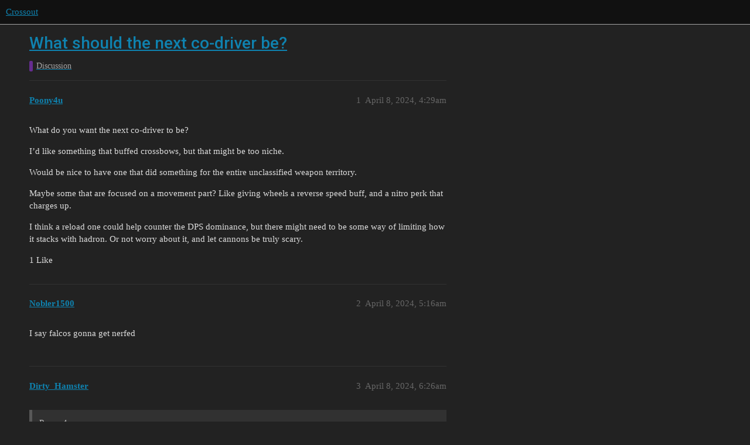

--- FILE ---
content_type: text/html; charset=utf-8
request_url: https://forum.crossout.net/t/what-should-the-next-co-driver-be/21110
body_size: 5936
content:
<!DOCTYPE html>
<html lang="en">
  <head>
    <meta charset="utf-8">
    <title>What should the next co-driver be? - Discussion - Crossout</title>
    <meta name="description" content="What do you want the next co-driver to be? 
I’d like something that buffed crossbows, but that might be too niche. 
Would be nice to have one that did something for the entire unclassified weapon territory. 
Maybe some t&amp;hellip;">
    <meta name="generator" content="Discourse 3.1.5 - https://github.com/discourse/discourse version 3.1.5">
<link rel="icon" type="image/png" href="https://i-net-crossout.cdn.gaijin.net/optimized/2X/a/aec9cc52940bf63e804afb7c6d0b69c243728858_2_32x32.png">
<link rel="apple-touch-icon" type="image/png" href="https://i-net-crossout.cdn.gaijin.net/optimized/2X/5/54ab9ccb0eb0c8bcd1671ca11afb02c5267bddb2_2_180x180.png">
<meta name="theme-color" media="(prefers-color-scheme: light)" content="#111111">
<meta name="theme-color" media="(prefers-color-scheme: dark)" content="#111111">

<meta name="viewport" content="width=device-width, initial-scale=1.0, minimum-scale=1.0, user-scalable=yes, viewport-fit=cover">
<link rel="canonical" href="https://forum.crossout.net/t/what-should-the-next-co-driver-be/21110" />

<link rel="search" type="application/opensearchdescription+xml" href="https://forum.crossout.net/opensearch.xml" title="Crossout Search">

    <link href="/stylesheets/color_definitions_dark_1_3_496927136a330a2b7150d21d9a489171870a403b.css?__ws=forum.crossout.net" media="all" rel="stylesheet" class="light-scheme"/><link href="/stylesheets/color_definitions_dark_1_3_496927136a330a2b7150d21d9a489171870a403b.css?__ws=forum.crossout.net" media="(prefers-color-scheme: dark)" rel="stylesheet" class="dark-scheme"/>

  <link href="/stylesheets/desktop_f2a30c97809c910b3a9c1d7d4065e61d43807199.css?__ws=forum.crossout.net" media="all" rel="stylesheet" data-target="desktop"  />



  <link href="/stylesheets/discourse-details_f2a30c97809c910b3a9c1d7d4065e61d43807199.css?__ws=forum.crossout.net" media="all" rel="stylesheet" data-target="discourse-details"  />
  <link href="/stylesheets/discourse-lazy-videos_f2a30c97809c910b3a9c1d7d4065e61d43807199.css?__ws=forum.crossout.net" media="all" rel="stylesheet" data-target="discourse-lazy-videos"  />
  <link href="/stylesheets/discourse-local-dates_f2a30c97809c910b3a9c1d7d4065e61d43807199.css?__ws=forum.crossout.net" media="all" rel="stylesheet" data-target="discourse-local-dates"  />
  <link href="/stylesheets/discourse-narrative-bot_f2a30c97809c910b3a9c1d7d4065e61d43807199.css?__ws=forum.crossout.net" media="all" rel="stylesheet" data-target="discourse-narrative-bot"  />
  <link href="/stylesheets/discourse-nationalflags_f2a30c97809c910b3a9c1d7d4065e61d43807199.css?__ws=forum.crossout.net" media="all" rel="stylesheet" data-target="discourse-nationalflags"  />
  <link href="/stylesheets/discourse-presence_f2a30c97809c910b3a9c1d7d4065e61d43807199.css?__ws=forum.crossout.net" media="all" rel="stylesheet" data-target="discourse-presence"  />
  <link href="/stylesheets/discourse-solved_f2a30c97809c910b3a9c1d7d4065e61d43807199.css?__ws=forum.crossout.net" media="all" rel="stylesheet" data-target="discourse-solved"  />
  <link href="/stylesheets/external-formatting-toolbar_f2a30c97809c910b3a9c1d7d4065e61d43807199.css?__ws=forum.crossout.net" media="all" rel="stylesheet" data-target="external-formatting-toolbar"  />
  <link href="/stylesheets/ng-custom-features_f2a30c97809c910b3a9c1d7d4065e61d43807199.css?__ws=forum.crossout.net" media="all" rel="stylesheet" data-target="ng-custom-features"  />
  <link href="/stylesheets/ng-frontend_f2a30c97809c910b3a9c1d7d4065e61d43807199.css?__ws=forum.crossout.net" media="all" rel="stylesheet" data-target="ng-frontend"  />
  <link href="/stylesheets/ng-important-messages_f2a30c97809c910b3a9c1d7d4065e61d43807199.css?__ws=forum.crossout.net" media="all" rel="stylesheet" data-target="ng-important-messages"  />
  <link href="/stylesheets/ng-login_f2a30c97809c910b3a9c1d7d4065e61d43807199.css?__ws=forum.crossout.net" media="all" rel="stylesheet" data-target="ng-login"  />
  <link href="/stylesheets/poll_f2a30c97809c910b3a9c1d7d4065e61d43807199.css?__ws=forum.crossout.net" media="all" rel="stylesheet" data-target="poll"  />
  <link href="/stylesheets/poll_desktop_f2a30c97809c910b3a9c1d7d4065e61d43807199.css?__ws=forum.crossout.net" media="all" rel="stylesheet" data-target="poll_desktop"  />

  <link href="/stylesheets/desktop_theme_3_8c6383913095953c3effc494fcb7833d7ce03629.css?__ws=forum.crossout.net" media="all" rel="stylesheet" data-target="desktop_theme" data-theme-id="3" data-theme-name="enlisted-theme"/>

    
    
        <link rel="alternate nofollow" type="application/rss+xml" title="RSS feed of &#39;What should the next co-driver be?&#39;" href="https://forum.crossout.net/t/what-should-the-next-co-driver-be/21110.rss" />
    <meta property="og:site_name" content="Crossout" />
<meta property="og:type" content="website" />
<meta name="twitter:card" content="summary" />
<meta name="twitter:image" content="https://i-net-crossout.cdn.gaijin.net/original/2X/d/d98a5276661a135344e111fe068b7c4b846d6138.png" />
<meta property="og:image" content="https://i-net-crossout.cdn.gaijin.net/original/2X/d/d98a5276661a135344e111fe068b7c4b846d6138.png" />
<meta property="og:url" content="https://forum.crossout.net/t/what-should-the-next-co-driver-be/21110" />
<meta name="twitter:url" content="https://forum.crossout.net/t/what-should-the-next-co-driver-be/21110" />
<meta property="og:title" content="What should the next co-driver be?" />
<meta name="twitter:title" content="What should the next co-driver be?" />
<meta property="og:description" content="What do you want the next co-driver to be?  I’d like something that buffed crossbows, but that might be too niche.  Would be nice to have one that did something for the entire unclassified weapon territory.  Maybe some that are focused on a movement part? Like giving wheels a reverse speed buff, and a nitro perk that charges up.  I think a reload one could help counter the DPS dominance, but there might need to be some way of limiting how it stacks with hadron. Or not worry about it, and let can..." />
<meta name="twitter:description" content="What do you want the next co-driver to be?  I’d like something that buffed crossbows, but that might be too niche.  Would be nice to have one that did something for the entire unclassified weapon territory.  Maybe some that are focused on a movement part? Like giving wheels a reverse speed buff, and a nitro perk that charges up.  I think a reload one could help counter the DPS dominance, but there might need to be some way of limiting how it stacks with hadron. Or not worry about it, and let can..." />
<meta property="og:article:section" content="Discussion" />
<meta property="og:article:section:color" content="652D90" />
<meta name="twitter:label1" value="Reading time" />
<meta name="twitter:data1" value="2 mins 🕑" />
<meta name="twitter:label2" value="Likes" />
<meta name="twitter:data2" value="14 ❤" />
<meta property="article:published_time" content="2024-04-08T04:29:08+00:00" />
<meta property="og:ignore_canonical" content="true" />

        <link rel="next" href="/t/what-should-the-next-co-driver-be/21110?page=2">

    
  </head>
  <body class="crawler ">
    
    <header>
  <a href="/">
    Crossout
  </a>
</header>

    <div id="main-outlet" class="wrap" role="main">
        <div id="topic-title">
    <h1>
      <a href="/t/what-should-the-next-co-driver-be/21110">What should the next co-driver be?</a>
    </h1>

      <div class="topic-category" itemscope itemtype="http://schema.org/BreadcrumbList">
          <span itemprop="itemListElement" itemscope itemtype="http://schema.org/ListItem">
            <a href="https://forum.crossout.net/c/discussion/6" class="badge-wrapper bullet" itemprop="item">
              <span class='badge-category-bg' style='background-color: #652D90'></span>
              <span class='badge-category clear-badge'>
                <span class='category-name' itemprop='name'>Discussion</span>
              </span>
            </a>
            <meta itemprop="position" content="1" />
          </span>
      </div>

  </div>

  

    <div itemscope itemtype='http://schema.org/DiscussionForumPosting'>
      <meta itemprop='headline' content='What should the next co-driver be?'>
        <meta itemprop='articleSection' content='Discussion'>
      <meta itemprop='keywords' content=''>
      <div itemprop='publisher' itemscope itemtype="http://schema.org/Organization">
        <meta itemprop='name' content='Crossout'>
          <div itemprop='logo' itemscope itemtype="http://schema.org/ImageObject">
            <meta itemprop='url' content='https://i-net-crossout.cdn.gaijin.net/original/2X/4/45798cfe7d058c2a3676c2d02d9067aa0cc0da1b.png'>
          </div>
      </div>

          <div id='post_1'  class='topic-body crawler-post'>
            <div class='crawler-post-meta'>
              <span class="creator" itemprop="author" itemscope itemtype="http://schema.org/Person">
                <a itemprop="url" href='https://forum.crossout.net/u/Poony4u'><span itemprop='name'>Poony4u</span></a>
                
              </span>

              <link itemprop="mainEntityOfPage" href="https://forum.crossout.net/t/what-should-the-next-co-driver-be/21110">


              <span class="crawler-post-infos">
                  <time itemprop='datePublished' datetime='2024-04-08T04:29:08Z' class='post-time'>
                    April 8, 2024,  4:29am
                  </time>
                  <meta itemprop='dateModified' content='2024-04-08T04:29:08Z'>
              <span itemprop='position'>1</span>
              </span>
            </div>
            <div class='post' itemprop='articleBody'>
              <p>What do you want the next co-driver to be?</p>
<p>I’d like something that buffed crossbows, but that might be too niche.</p>
<p>Would be nice to have one that did something for the entire unclassified weapon territory.</p>
<p>Maybe some that are focused on a movement part? Like giving wheels a reverse speed buff, and a nitro perk that charges up.</p>
<p>I think a reload one could help counter the DPS dominance, but there might need to be some way of limiting how it stacks with hadron. Or not worry about it, and let cannons be truly scary.</p>
            </div>

            <div itemprop="interactionStatistic" itemscope itemtype="http://schema.org/InteractionCounter">
              <meta itemprop="interactionType" content="http://schema.org/LikeAction"/>
              <meta itemprop="userInteractionCount" content="1" />
              <span class='post-likes'>1 Like</span>
            </div>

            <div itemprop="interactionStatistic" itemscope itemtype="http://schema.org/InteractionCounter">
                <meta itemprop="interactionType" content="http://schema.org/CommentAction"/>
                <meta itemprop="userInteractionCount" content="2" />
              </div>

          </div>
          <div id='post_2' itemprop='comment' itemscope itemtype='http://schema.org/Comment' class='topic-body crawler-post'>
            <div class='crawler-post-meta'>
              <span class="creator" itemprop="author" itemscope itemtype="http://schema.org/Person">
                <a itemprop="url" href='https://forum.crossout.net/u/Nobler1500'><span itemprop='name'>Nobler1500</span></a>
                
              </span>

              <link itemprop="mainEntityOfPage" href="https://forum.crossout.net/t/what-should-the-next-co-driver-be/21110">


              <span class="crawler-post-infos">
                  <time itemprop='datePublished' datetime='2024-04-08T05:16:58Z' class='post-time'>
                    April 8, 2024,  5:16am
                  </time>
                  <meta itemprop='dateModified' content='2024-04-08T05:16:58Z'>
              <span itemprop='position'>2</span>
              </span>
            </div>
            <div class='post' itemprop='text'>
              <p>I say falcos gonna get nerfed</p>
            </div>

            <div itemprop="interactionStatistic" itemscope itemtype="http://schema.org/InteractionCounter">
              <meta itemprop="interactionType" content="http://schema.org/LikeAction"/>
              <meta itemprop="userInteractionCount" content="0" />
              <span class='post-likes'></span>
            </div>

            <div itemprop="interactionStatistic" itemscope itemtype="http://schema.org/InteractionCounter">
                <meta itemprop="interactionType" content="http://schema.org/CommentAction"/>
                <meta itemprop="userInteractionCount" content="0" />
              </div>

          </div>
          <div id='post_3' itemprop='comment' itemscope itemtype='http://schema.org/Comment' class='topic-body crawler-post'>
            <div class='crawler-post-meta'>
              <span class="creator" itemprop="author" itemscope itemtype="http://schema.org/Person">
                <a itemprop="url" href='https://forum.crossout.net/u/Dirty_Hamster'><span itemprop='name'>Dirty_Hamster</span></a>
                
              </span>

              <link itemprop="mainEntityOfPage" href="https://forum.crossout.net/t/what-should-the-next-co-driver-be/21110">


              <span class="crawler-post-infos">
                  <time itemprop='datePublished' datetime='2024-04-08T06:26:37Z' class='post-time'>
                    April 8, 2024,  6:26am
                  </time>
                  <meta itemprop='dateModified' content='2024-04-08T06:26:37Z'>
              <span itemprop='position'>3</span>
              </span>
            </div>
            <div class='post' itemprop='text'>
              <aside class="quote no-group" data-username="Poony4u" data-post="1" data-topic="21110">
<div class="title">
<div class="quote-controls"></div>
 Poony4u:</div>
<blockquote>
<p>stacks with hadron</p>
</blockquote>
</aside>
<p>Hadron has a hard cap on it’s max shared reload. So I probably wouldn’t worry as much about it.</p>
            </div>

            <div itemprop="interactionStatistic" itemscope itemtype="http://schema.org/InteractionCounter">
              <meta itemprop="interactionType" content="http://schema.org/LikeAction"/>
              <meta itemprop="userInteractionCount" content="1" />
              <span class='post-likes'>1 Like</span>
            </div>

            <div itemprop="interactionStatistic" itemscope itemtype="http://schema.org/InteractionCounter">
                <meta itemprop="interactionType" content="http://schema.org/CommentAction"/>
                <meta itemprop="userInteractionCount" content="0" />
              </div>

          </div>
          <div id='post_4' itemprop='comment' itemscope itemtype='http://schema.org/Comment' class='topic-body crawler-post'>
            <div class='crawler-post-meta'>
              <span class="creator" itemprop="author" itemscope itemtype="http://schema.org/Person">
                <a itemprop="url" href='https://forum.crossout.net/u/xo_guy123'><span itemprop='name'>xo_guy123</span></a>
                
              </span>

              <link itemprop="mainEntityOfPage" href="https://forum.crossout.net/t/what-should-the-next-co-driver-be/21110">


              <span class="crawler-post-infos">
                  <time itemprop='datePublished' datetime='2024-04-08T12:28:40Z' class='post-time'>
                    April 8, 2024, 12:28pm
                  </time>
                  <meta itemprop='dateModified' content='2024-04-08T12:28:40Z'>
              <span itemprop='position'>4</span>
              </span>
            </div>
            <div class='post' itemprop='text'>
              <p>Perhaps a main perk being tied to movement speed/power or durability when near enemies?</p>
<p>Passives including:</p>
<p>Cryo effect buffs alongside reduced cryo effect to the player.</p>
<p>You could do a reload bonus relative to how many weapons you have, including Hadron, something like: 10% reload with 1 weapon, 5% for 2+ reloading weapons, 2.5% for Hadron builds.</p>
<p>Decreased build inertia maybe?</p>
<p>Making it a true movement based co driver but a little offensive reload ability.</p>
            </div>

            <div itemprop="interactionStatistic" itemscope itemtype="http://schema.org/InteractionCounter">
              <meta itemprop="interactionType" content="http://schema.org/LikeAction"/>
              <meta itemprop="userInteractionCount" content="1" />
              <span class='post-likes'>1 Like</span>
            </div>

            <div itemprop="interactionStatistic" itemscope itemtype="http://schema.org/InteractionCounter">
                <meta itemprop="interactionType" content="http://schema.org/CommentAction"/>
                <meta itemprop="userInteractionCount" content="0" />
              </div>

          </div>
          <div id='post_5' itemprop='comment' itemscope itemtype='http://schema.org/Comment' class='topic-body crawler-post'>
            <div class='crawler-post-meta'>
              <span class="creator" itemprop="author" itemscope itemtype="http://schema.org/Person">
                <a itemprop="url" href='https://forum.crossout.net/u/gangsterism'><span itemprop='name'>gangsterism</span></a>
                
              </span>

              <link itemprop="mainEntityOfPage" href="https://forum.crossout.net/t/what-should-the-next-co-driver-be/21110">


              <span class="crawler-post-infos">
                  <time itemprop='datePublished' datetime='2024-04-08T15:11:25Z' class='post-time'>
                    April 8, 2024,  3:11pm
                  </time>
                  <meta itemprop='dateModified' content='2024-04-08T15:11:25Z'>
              <span itemprop='position'>5</span>
              </span>
            </div>
            <div class='post' itemprop='text'>
              <p>the next codriver should be a complete refactor of the game as well as the internal team at targem</p>
            </div>

            <div itemprop="interactionStatistic" itemscope itemtype="http://schema.org/InteractionCounter">
              <meta itemprop="interactionType" content="http://schema.org/LikeAction"/>
              <meta itemprop="userInteractionCount" content="1" />
              <span class='post-likes'>1 Like</span>
            </div>

            <div itemprop="interactionStatistic" itemscope itemtype="http://schema.org/InteractionCounter">
                <meta itemprop="interactionType" content="http://schema.org/CommentAction"/>
                <meta itemprop="userInteractionCount" content="2" />
              </div>

          </div>
          <div id='post_6' itemprop='comment' itemscope itemtype='http://schema.org/Comment' class='topic-body crawler-post'>
            <div class='crawler-post-meta'>
              <span class="creator" itemprop="author" itemscope itemtype="http://schema.org/Person">
                <a itemprop="url" href='https://forum.crossout.net/u/Poony4u'><span itemprop='name'>Poony4u</span></a>
                
              </span>

              <link itemprop="mainEntityOfPage" href="https://forum.crossout.net/t/what-should-the-next-co-driver-be/21110">


              <span class="crawler-post-infos">
                  <time itemprop='datePublished' datetime='2024-04-08T15:37:42Z' class='post-time'>
                    April 8, 2024,  3:37pm
                  </time>
                  <meta itemprop='dateModified' content='2024-04-08T15:37:42Z'>
              <span itemprop='position'>6</span>
              </span>
            </div>
            <div class='post' itemprop='text'>
              <p>Wow you are so cool and funny.  No one has ever made that joke here before!</p>
            </div>

            <div itemprop="interactionStatistic" itemscope itemtype="http://schema.org/InteractionCounter">
              <meta itemprop="interactionType" content="http://schema.org/LikeAction"/>
              <meta itemprop="userInteractionCount" content="0" />
              <span class='post-likes'></span>
            </div>

            <div itemprop="interactionStatistic" itemscope itemtype="http://schema.org/InteractionCounter">
                <meta itemprop="interactionType" content="http://schema.org/CommentAction"/>
                <meta itemprop="userInteractionCount" content="0" />
              </div>

          </div>
          <div id='post_7' itemprop='comment' itemscope itemtype='http://schema.org/Comment' class='topic-body crawler-post'>
            <div class='crawler-post-meta'>
              <span class="creator" itemprop="author" itemscope itemtype="http://schema.org/Person">
                <a itemprop="url" href='https://forum.crossout.net/u/LockmahnYT'><span itemprop='name'>LockmahnYT</span></a>
                
              </span>

              <link itemprop="mainEntityOfPage" href="https://forum.crossout.net/t/what-should-the-next-co-driver-be/21110">


              <span class="crawler-post-infos">
                  <time itemprop='datePublished' datetime='2024-04-08T16:23:06Z' class='post-time'>
                    April 8, 2024,  4:23pm
                  </time>
                  <meta itemprop='dateModified' content='2024-04-08T16:23:06Z'>
              <span itemprop='position'>7</span>
              </span>
            </div>
            <div class='post' itemprop='text'>
              <h2><a name="silence-1" class="anchor" href="#silence-1"></a>Silence.</h2>
<p>You’re joke has been made before, it’s not funny, and adds nothing to the conversation. If anything, Targem would benefit from going indie.</p>
            </div>

            <div itemprop="interactionStatistic" itemscope itemtype="http://schema.org/InteractionCounter">
              <meta itemprop="interactionType" content="http://schema.org/LikeAction"/>
              <meta itemprop="userInteractionCount" content="0" />
              <span class='post-likes'></span>
            </div>

            <div itemprop="interactionStatistic" itemscope itemtype="http://schema.org/InteractionCounter">
                <meta itemprop="interactionType" content="http://schema.org/CommentAction"/>
                <meta itemprop="userInteractionCount" content="1" />
              </div>

          </div>
          <div id='post_8' itemprop='comment' itemscope itemtype='http://schema.org/Comment' class='topic-body crawler-post'>
            <div class='crawler-post-meta'>
              <span class="creator" itemprop="author" itemscope itemtype="http://schema.org/Person">
                <a itemprop="url" href='https://forum.crossout.net/u/LockmahnYT'><span itemprop='name'>LockmahnYT</span></a>
                
              </span>

              <link itemprop="mainEntityOfPage" href="https://forum.crossout.net/t/what-should-the-next-co-driver-be/21110">


              <span class="crawler-post-infos">
                  <time itemprop='datePublished' datetime='2024-04-08T16:45:55Z' class='post-time'>
                    April 8, 2024,  4:45pm
                  </time>
                  <meta itemprop='dateModified' content='2024-04-08T16:45:55Z'>
              <span itemprop='position'>8</span>
              </span>
            </div>
            <div class='post' itemprop='text'>
              <aside class="quote no-group" data-username="Poony4u" data-post="1" data-topic="21110">
<div class="title">
<div class="quote-controls"></div>
 Poony4u:</div>
<blockquote>
<p>Or not worry about it, and let cannons be truly scary.</p>
</blockquote>
</aside>
<p>A dedicated cannon co-driver would be awesome. I main cannons/artillery (go ahead, laugh at me), and something to boost damage would be nice</p>
            </div>

            <div itemprop="interactionStatistic" itemscope itemtype="http://schema.org/InteractionCounter">
              <meta itemprop="interactionType" content="http://schema.org/LikeAction"/>
              <meta itemprop="userInteractionCount" content="0" />
              <span class='post-likes'></span>
            </div>

            <div itemprop="interactionStatistic" itemscope itemtype="http://schema.org/InteractionCounter">
                <meta itemprop="interactionType" content="http://schema.org/CommentAction"/>
                <meta itemprop="userInteractionCount" content="0" />
              </div>

          </div>
          <div id='post_9' itemprop='comment' itemscope itemtype='http://schema.org/Comment' class='topic-body crawler-post'>
            <div class='crawler-post-meta'>
              <span class="creator" itemprop="author" itemscope itemtype="http://schema.org/Person">
                <a itemprop="url" href='https://forum.crossout.net/u/DocSavage'><span itemprop='name'>DocSavage</span></a>
                
              </span>

              <link itemprop="mainEntityOfPage" href="https://forum.crossout.net/t/what-should-the-next-co-driver-be/21110">


              <span class="crawler-post-infos">
                  <time itemprop='datePublished' datetime='2024-04-08T19:36:08Z' class='post-time'>
                    April 8, 2024,  7:36pm
                  </time>
                  <meta itemprop='dateModified' content='2024-04-09T00:48:24Z'>
              <span itemprop='position'>9</span>
              </span>
            </div>
            <div class='post' itemprop='text'>
              <p>                    <a href="https://i.ibb.co/rtFLxpQ/Co-Pilots-003.jpg" target="_blank" rel="noopener nofollow ugc" class="onebox">
            <img src="https://i.ibb.co/rtFLxpQ/Co-Pilots-003.jpg" width="1000" height="562">
          </a>

</p>
            </div>

            <div itemprop="interactionStatistic" itemscope itemtype="http://schema.org/InteractionCounter">
              <meta itemprop="interactionType" content="http://schema.org/LikeAction"/>
              <meta itemprop="userInteractionCount" content="3" />
              <span class='post-likes'>3 Likes</span>
            </div>

            <div itemprop="interactionStatistic" itemscope itemtype="http://schema.org/InteractionCounter">
                <meta itemprop="interactionType" content="http://schema.org/CommentAction"/>
                <meta itemprop="userInteractionCount" content="0" />
              </div>

          </div>
          <div id='post_10' itemprop='comment' itemscope itemtype='http://schema.org/Comment' class='topic-body crawler-post'>
            <div class='crawler-post-meta'>
              <span class="creator" itemprop="author" itemscope itemtype="http://schema.org/Person">
                <a itemprop="url" href='https://forum.crossout.net/u/derp_driver'><span itemprop='name'>derp_driver</span></a>
                
              </span>

              <link itemprop="mainEntityOfPage" href="https://forum.crossout.net/t/what-should-the-next-co-driver-be/21110">


              <span class="crawler-post-infos">
                  <time itemprop='datePublished' datetime='2024-04-09T00:18:30Z' class='post-time'>
                    April 9, 2024, 12:18am
                  </time>
                  <meta itemprop='dateModified' content='2024-04-09T00:46:52Z'>
              <span itemprop='position'>10</span>
              </span>
            </div>
            <div class='post' itemprop='text'>
              <p>Just fire all the current co-drivers and put a new more interesting system in place.</p>
<p>How about a pool of co-drivers that refresh every week with just randomized stats.<br>
You could hire them for ‘intelligence’ points<br>
The co-driver would increase in experience when you play the game with them active, costing ‘intelligence’ points to level them up.</p>
<p>But they are only available for a few hours daily, you would have to pay them more ‘intelligence’ based on their level if you want to use them for extended overtime.</p>
<p>And make ‘Intelligence’ points tradeble on the market.<br>
This would make high level players buy it, and low level players giving some extra coin.</p>
<p>Now i know this sounds like a coin drain if you have alot of high level co-drivers, but it would also mean some money making for the Devs.<br>
While giving the freedom to players to level up randomized co-drivers they like, and also something to do with those ‘intelligence’ points.</p>
            </div>

            <div itemprop="interactionStatistic" itemscope itemtype="http://schema.org/InteractionCounter">
              <meta itemprop="interactionType" content="http://schema.org/LikeAction"/>
              <meta itemprop="userInteractionCount" content="0" />
              <span class='post-likes'></span>
            </div>

            <div itemprop="interactionStatistic" itemscope itemtype="http://schema.org/InteractionCounter">
                <meta itemprop="interactionType" content="http://schema.org/CommentAction"/>
                <meta itemprop="userInteractionCount" content="0" />
              </div>

          </div>
          <div id='post_11' itemprop='comment' itemscope itemtype='http://schema.org/Comment' class='topic-body crawler-post'>
            <div class='crawler-post-meta'>
              <span class="creator" itemprop="author" itemscope itemtype="http://schema.org/Person">
                <a itemprop="url" href='https://forum.crossout.net/u/Mercury_Cougar'><span itemprop='name'>Mercury_Cougar</span></a>
                
              </span>

              <link itemprop="mainEntityOfPage" href="https://forum.crossout.net/t/what-should-the-next-co-driver-be/21110">


              <span class="crawler-post-infos">
                  <time itemprop='datePublished' datetime='2024-04-09T07:08:01Z' class='post-time'>
                    April 9, 2024,  7:08am
                  </time>
                  <meta itemprop='dateModified' content='2024-04-09T07:08:01Z'>
              <span itemprop='position'>11</span>
              </span>
            </div>
            <div class='post' itemprop='text'>
              <p>Maybe a co-driver that buffs freezing type of weapons. Something for the current seasons faction.</p>
<p>Helps with reload of weapons.</p>
<p>-MC-</p>
            </div>

            <div itemprop="interactionStatistic" itemscope itemtype="http://schema.org/InteractionCounter">
              <meta itemprop="interactionType" content="http://schema.org/LikeAction"/>
              <meta itemprop="userInteractionCount" content="1" />
              <span class='post-likes'>1 Like</span>
            </div>

            <div itemprop="interactionStatistic" itemscope itemtype="http://schema.org/InteractionCounter">
                <meta itemprop="interactionType" content="http://schema.org/CommentAction"/>
                <meta itemprop="userInteractionCount" content="0" />
              </div>

          </div>
          <div id='post_12' itemprop='comment' itemscope itemtype='http://schema.org/Comment' class='topic-body crawler-post'>
            <div class='crawler-post-meta'>
              <span class="creator" itemprop="author" itemscope itemtype="http://schema.org/Person">
                <a itemprop="url" href='https://forum.crossout.net/u/Kohtupora2'><span itemprop='name'>Kohtupora2</span></a>
                
              </span>

              <link itemprop="mainEntityOfPage" href="https://forum.crossout.net/t/what-should-the-next-co-driver-be/21110">


              <span class="crawler-post-infos">
                  <time itemprop='datePublished' datetime='2024-04-09T07:08:19Z' class='post-time'>
                    April 9, 2024,  7:08am
                  </time>
                  <meta itemprop='dateModified' content='2024-04-09T07:08:19Z'>
              <span itemprop='position'>12</span>
              </span>
            </div>
            <div class='post' itemprop='text'>
              <p>A crossbow codriver would be cool<br>
Or one that focuses solely on high energy cost weapons (11-12) like the kaiju and thursys and avalanche or any possible future weapons like this. Possible john waynes wang as well</p>
            </div>

            <div itemprop="interactionStatistic" itemscope itemtype="http://schema.org/InteractionCounter">
              <meta itemprop="interactionType" content="http://schema.org/LikeAction"/>
              <meta itemprop="userInteractionCount" content="1" />
              <span class='post-likes'>1 Like</span>
            </div>

            <div itemprop="interactionStatistic" itemscope itemtype="http://schema.org/InteractionCounter">
                <meta itemprop="interactionType" content="http://schema.org/CommentAction"/>
                <meta itemprop="userInteractionCount" content="0" />
              </div>

          </div>
          <div id='post_13' itemprop='comment' itemscope itemtype='http://schema.org/Comment' class='topic-body crawler-post'>
            <div class='crawler-post-meta'>
              <span class="creator" itemprop="author" itemscope itemtype="http://schema.org/Person">
                <a itemprop="url" href='https://forum.crossout.net/u/gangsterism'><span itemprop='name'>gangsterism</span></a>
                
              </span>

              <link itemprop="mainEntityOfPage" href="https://forum.crossout.net/t/what-should-the-next-co-driver-be/21110">


              <span class="crawler-post-infos">
                  <time itemprop='datePublished' datetime='2024-04-09T10:04:46Z' class='post-time'>
                    April 9, 2024, 10:04am
                  </time>
                  <meta itemprop='dateModified' content='2024-04-09T10:04:46Z'>
              <span itemprop='position'>13</span>
              </span>
            </div>
            <div class='post' itemprop='text'>
              <p>stop larping, what i said was in no way a joke</p>
            </div>

            <div itemprop="interactionStatistic" itemscope itemtype="http://schema.org/InteractionCounter">
              <meta itemprop="interactionType" content="http://schema.org/LikeAction"/>
              <meta itemprop="userInteractionCount" content="0" />
              <span class='post-likes'></span>
            </div>

            <div itemprop="interactionStatistic" itemscope itemtype="http://schema.org/InteractionCounter">
                <meta itemprop="interactionType" content="http://schema.org/CommentAction"/>
                <meta itemprop="userInteractionCount" content="1" />
              </div>

          </div>
          <div id='post_14' itemprop='comment' itemscope itemtype='http://schema.org/Comment' class='topic-body crawler-post'>
            <div class='crawler-post-meta'>
              <span class="creator" itemprop="author" itemscope itemtype="http://schema.org/Person">
                <a itemprop="url" href='https://forum.crossout.net/u/Poony4u'><span itemprop='name'>Poony4u</span></a>
                
              </span>

              <link itemprop="mainEntityOfPage" href="https://forum.crossout.net/t/what-should-the-next-co-driver-be/21110">


              <span class="crawler-post-infos">
                  <time itemprop='datePublished' datetime='2024-04-09T14:28:25Z' class='post-time'>
                    April 9, 2024,  2:28pm
                  </time>
                  <meta itemprop='dateModified' content='2024-04-09T14:28:25Z'>
              <span itemprop='position'>14</span>
              </span>
            </div>
            <div class='post' itemprop='text'>
              <p>So it was just another attempt at derailing a thread with off topic ranting?</p>
<p>Thanks for your contribution!</p>
            </div>

            <div itemprop="interactionStatistic" itemscope itemtype="http://schema.org/InteractionCounter">
              <meta itemprop="interactionType" content="http://schema.org/LikeAction"/>
              <meta itemprop="userInteractionCount" content="0" />
              <span class='post-likes'></span>
            </div>

            <div itemprop="interactionStatistic" itemscope itemtype="http://schema.org/InteractionCounter">
                <meta itemprop="interactionType" content="http://schema.org/CommentAction"/>
                <meta itemprop="userInteractionCount" content="1" />
              </div>

          </div>
          <div id='post_15' itemprop='comment' itemscope itemtype='http://schema.org/Comment' class='topic-body crawler-post'>
            <div class='crawler-post-meta'>
              <span class="creator" itemprop="author" itemscope itemtype="http://schema.org/Person">
                <a itemprop="url" href='https://forum.crossout.net/u/gangsterism'><span itemprop='name'>gangsterism</span></a>
                
              </span>

              <link itemprop="mainEntityOfPage" href="https://forum.crossout.net/t/what-should-the-next-co-driver-be/21110">


              <span class="crawler-post-infos">
                  <time itemprop='datePublished' datetime='2024-04-10T06:32:16Z' class='post-time'>
                    April 10, 2024,  6:32am
                  </time>
                  <meta itemprop='dateModified' content='2024-04-10T06:32:16Z'>
              <span itemprop='position'>15</span>
              </span>
            </div>
            <div class='post' itemprop='text'>
              <p>if everyone completely ignores the (major) flaws of the game, then i will very gladly “derail a thread” in order to get them to wake up and maybe even do something about it</p>
<p>either way, sorry that you were offended by my horrible actions that caused a derailing of this thread. Im glad you appreciate my contribution towards the community</p>
            </div>

            <div itemprop="interactionStatistic" itemscope itemtype="http://schema.org/InteractionCounter">
              <meta itemprop="interactionType" content="http://schema.org/LikeAction"/>
              <meta itemprop="userInteractionCount" content="1" />
              <span class='post-likes'>1 Like</span>
            </div>

            <div itemprop="interactionStatistic" itemscope itemtype="http://schema.org/InteractionCounter">
                <meta itemprop="interactionType" content="http://schema.org/CommentAction"/>
                <meta itemprop="userInteractionCount" content="2" />
              </div>

          </div>
          <div id='post_16' itemprop='comment' itemscope itemtype='http://schema.org/Comment' class='topic-body crawler-post'>
            <div class='crawler-post-meta'>
              <span class="creator" itemprop="author" itemscope itemtype="http://schema.org/Person">
                <a itemprop="url" href='https://forum.crossout.net/u/Poony4u'><span itemprop='name'>Poony4u</span></a>
                
              </span>

              <link itemprop="mainEntityOfPage" href="https://forum.crossout.net/t/what-should-the-next-co-driver-be/21110">


              <span class="crawler-post-infos">
                  <time itemprop='datePublished' datetime='2024-04-10T11:57:24Z' class='post-time'>
                    April 10, 2024, 11:57am
                  </time>
                  <meta itemprop='dateModified' content='2024-04-10T11:57:24Z'>
              <span itemprop='position'>16</span>
              </span>
            </div>
            <div class='post' itemprop='text'>
              <p>So are you just going to post that same rant in every single thread? You know there are always multiple complaint threads on the first page for that, right?</p>
<p>I’m not offended, just annoyed.</p>
            </div>

            <div itemprop="interactionStatistic" itemscope itemtype="http://schema.org/InteractionCounter">
              <meta itemprop="interactionType" content="http://schema.org/LikeAction"/>
              <meta itemprop="userInteractionCount" content="0" />
              <span class='post-likes'></span>
            </div>

            <div itemprop="interactionStatistic" itemscope itemtype="http://schema.org/InteractionCounter">
                <meta itemprop="interactionType" content="http://schema.org/CommentAction"/>
                <meta itemprop="userInteractionCount" content="1" />
              </div>

          </div>
          <div id='post_17' itemprop='comment' itemscope itemtype='http://schema.org/Comment' class='topic-body crawler-post'>
            <div class='crawler-post-meta'>
              <span class="creator" itemprop="author" itemscope itemtype="http://schema.org/Person">
                <a itemprop="url" href='https://forum.crossout.net/u/gangsterism'><span itemprop='name'>gangsterism</span></a>
                
              </span>

              <link itemprop="mainEntityOfPage" href="https://forum.crossout.net/t/what-should-the-next-co-driver-be/21110">


              <span class="crawler-post-infos">
                  <time itemprop='datePublished' datetime='2024-04-11T10:33:59Z' class='post-time'>
                    April 11, 2024, 10:33am
                  </time>
                  <meta itemprop='dateModified' content='2024-04-11T10:33:59Z'>
              <span itemprop='position'>17</span>
              </span>
            </div>
            <div class='post' itemprop='text'>
              <p>you know who else is annoyed? people who put money into the game with the expectation that it wont go to shit.<br>
so if you prefer to be an obedient good boy and shut up about the issues this game has completely, i respect your choice but i dont see why you would be surprised that other people do not.</p>
            </div>

            <div itemprop="interactionStatistic" itemscope itemtype="http://schema.org/InteractionCounter">
              <meta itemprop="interactionType" content="http://schema.org/LikeAction"/>
              <meta itemprop="userInteractionCount" content="1" />
              <span class='post-likes'>1 Like</span>
            </div>

            <div itemprop="interactionStatistic" itemscope itemtype="http://schema.org/InteractionCounter">
                <meta itemprop="interactionType" content="http://schema.org/CommentAction"/>
                <meta itemprop="userInteractionCount" content="1" />
              </div>

          </div>
          <div id='post_18' itemprop='comment' itemscope itemtype='http://schema.org/Comment' class='topic-body crawler-post'>
            <div class='crawler-post-meta'>
              <span class="creator" itemprop="author" itemscope itemtype="http://schema.org/Person">
                <a itemprop="url" href='https://forum.crossout.net/u/LockmahnYT'><span itemprop='name'>LockmahnYT</span></a>
                
              </span>

              <link itemprop="mainEntityOfPage" href="https://forum.crossout.net/t/what-should-the-next-co-driver-be/21110">


              <span class="crawler-post-infos">
                  <time itemprop='datePublished' datetime='2024-04-11T16:07:50Z' class='post-time'>
                    April 11, 2024,  4:07pm
                  </time>
                  <meta itemprop='dateModified' content='2024-04-11T16:07:50Z'>
              <span itemprop='position'>18</span>
              </span>
            </div>
            <div class='post' itemprop='text'>
              <p>We’d all greatly appreciate if you made another thread, so we could keep on topic.</p>
            </div>

            <div itemprop="interactionStatistic" itemscope itemtype="http://schema.org/InteractionCounter">
              <meta itemprop="interactionType" content="http://schema.org/LikeAction"/>
              <meta itemprop="userInteractionCount" content="0" />
              <span class='post-likes'></span>
            </div>

            <div itemprop="interactionStatistic" itemscope itemtype="http://schema.org/InteractionCounter">
                <meta itemprop="interactionType" content="http://schema.org/CommentAction"/>
                <meta itemprop="userInteractionCount" content="0" />
              </div>

          </div>
          <div id='post_19' itemprop='comment' itemscope itemtype='http://schema.org/Comment' class='topic-body crawler-post'>
            <div class='crawler-post-meta'>
              <span class="creator" itemprop="author" itemscope itemtype="http://schema.org/Person">
                <a itemprop="url" href='https://forum.crossout.net/u/Kohtupora2'><span itemprop='name'>Kohtupora2</span></a>
                
              </span>

              <link itemprop="mainEntityOfPage" href="https://forum.crossout.net/t/what-should-the-next-co-driver-be/21110">


              <span class="crawler-post-infos">
                  <time itemprop='datePublished' datetime='2024-04-12T10:36:38Z' class='post-time'>
                    April 12, 2024, 10:36am
                  </time>
                  <meta itemprop='dateModified' content='2024-04-12T10:36:38Z'>
              <span itemprop='position'>19</span>
              </span>
            </div>
            <div class='post' itemprop='text'>
              <p>Another cool idea would be a codriver that boosts the things that fusions can’t boost. Not by a lot, but like +5% or something, but not really boosting much else. To keep it at least somewhat balanced I guess, some throwaway perks nobody cares about to bloat up the codriver, but the main thing is boosting the things that normally can’t be boosted. BUT, only for cabins</p>
<p>So Cerberus’s perk would be +20%,  Echo would go from 115m, 50%, 7seconds to 120.7m, 55%, 7.35seconds, Deadmans 20, 15, 10 would be 25, 20, 15 you get the picture</p>
            </div>

            <div itemprop="interactionStatistic" itemscope itemtype="http://schema.org/InteractionCounter">
              <meta itemprop="interactionType" content="http://schema.org/LikeAction"/>
              <meta itemprop="userInteractionCount" content="1" />
              <span class='post-likes'>1 Like</span>
            </div>

            <div itemprop="interactionStatistic" itemscope itemtype="http://schema.org/InteractionCounter">
                <meta itemprop="interactionType" content="http://schema.org/CommentAction"/>
                <meta itemprop="userInteractionCount" content="0" />
              </div>

          </div>
          <div id='post_20' itemprop='comment' itemscope itemtype='http://schema.org/Comment' class='topic-body crawler-post'>
            <div class='crawler-post-meta'>
              <span class="creator" itemprop="author" itemscope itemtype="http://schema.org/Person">
                <a itemprop="url" href='https://forum.crossout.net/u/Sem_o_rel'><span itemprop='name'>Sem_o_rel</span></a>
                
              </span>

              <link itemprop="mainEntityOfPage" href="https://forum.crossout.net/t/what-should-the-next-co-driver-be/21110">


              <span class="crawler-post-infos">
                  <time itemprop='datePublished' datetime='2024-05-03T16:28:11Z' class='post-time'>
                    May 3, 2024,  4:28pm
                  </time>
                  <meta itemprop='dateModified' content='2024-05-03T16:28:11Z'>
              <span itemprop='position'>20</span>
              </span>
            </div>
            <div class='post' itemprop='text'>
              <p>A codriver that basically runs passive radar.<br>
The codriver would make circles on the minimap to represent the radar coverage of the vehicles within range. Friendly radars would be a blue circle while enemy radars would be red circles.</p>
<p>Ideally, it would also reduce detection range, so that the driver can snake through active radar without being spotted by said radar.</p>
            </div>

            <div itemprop="interactionStatistic" itemscope itemtype="http://schema.org/InteractionCounter">
              <meta itemprop="interactionType" content="http://schema.org/LikeAction"/>
              <meta itemprop="userInteractionCount" content="1" />
              <span class='post-likes'>1 Like</span>
            </div>

            <div itemprop="interactionStatistic" itemscope itemtype="http://schema.org/InteractionCounter">
                <meta itemprop="interactionType" content="http://schema.org/CommentAction"/>
                <meta itemprop="userInteractionCount" content="0" />
              </div>

          </div>
    </div>

    <div role='navigation' itemscope itemtype='http://schema.org/SiteNavigationElement' class="topic-body crawler-post">
        <span itemprop='name'><b><a rel="next" itemprop="url" href="/t/what-should-the-next-co-driver-be/21110?page=2">next page →</a></b></span>
    </div>





    </div>
    <footer class="container wrap">
  <nav class='crawler-nav'>
    <ul>
      <li itemscope itemtype='http://schema.org/SiteNavigationElement'>
        <span itemprop='name'>
          <a href='/' itemprop="url">Home </a>
        </span>
      </li>
      <li itemscope itemtype='http://schema.org/SiteNavigationElement'>
        <span itemprop='name'>
          <a href='/categories' itemprop="url">Categories </a>
        </span>
      </li>
      <li itemscope itemtype='http://schema.org/SiteNavigationElement'>
        <span itemprop='name'>
          <a href='/guidelines' itemprop="url">FAQ/Guidelines </a>
        </span>
      </li>
        <li itemscope itemtype='http://schema.org/SiteNavigationElement'>
          <span itemprop='name'>
            <a href='https://legal.gaijin.net/termsofservice' itemprop="url">Terms of Service </a>
          </span>
        </li>
        <li itemscope itemtype='http://schema.org/SiteNavigationElement'>
          <span itemprop='name'>
            <a href='https://legal.gaijin.net/privacypolicy' itemprop="url">Privacy Policy </a>
          </span>
        </li>
    </ul>
  </nav>
  <p class='powered-by-link'>Powered by <a href="https://www.discourse.org">Discourse</a>, best viewed with JavaScript enabled</p>
</footer>

    
    
  </body>
  
</html>


--- FILE ---
content_type: text/css
request_url: https://forum.crossout.net/stylesheets/discourse-narrative-bot_f2a30c97809c910b3a9c1d7d4065e61d43807199.css?__ws=forum.crossout.net
body_size: -292
content:
article[data-user-id="-2"] div.cooked iframe{border:0}

/*# sourceMappingURL=discourse-narrative-bot_f2a30c97809c910b3a9c1d7d4065e61d43807199.css.map?__ws=forum.crossout.net */


--- FILE ---
content_type: text/css
request_url: https://forum.crossout.net/stylesheets/discourse-nationalflags_f2a30c97809c910b3a9c1d7d4065e61d43807199.css?__ws=forum.crossout.net
body_size: -428
content:
.nationalflag-post{order:1;height:100%;width:24px;vertical-align:top}.nationalflag-usersummary{width:32px}

/*# sourceMappingURL=discourse-nationalflags_f2a30c97809c910b3a9c1d7d4065e61d43807199.css.map?__ws=forum.crossout.net */


--- FILE ---
content_type: text/css
request_url: https://forum.crossout.net/stylesheets/ng-important-messages_f2a30c97809c910b3a9c1d7d4065e61d43807199.css?__ws=forum.crossout.net
body_size: -245
content:
.important-messages-container>.loading-container{padding:10px 0;clear:both;display:flex;flex-wrap:wrap;border:1px solid #1d272c;justify-content:space-around;margin-bottom:15px}.important-messages-container .im-element{flex-basis:200px;flex-grow:1;margin:5px 10px;padding:10px 15px;background-color:#1d272c}.important-messages-title{flex-basis:100vw;padding:5px 10px;font-size:20px;margin-bottom:10px}.important-messages-container time{font-size:12px;color:gray;font-style:italic}a.important-messages-widget-content:hover{color:#d48900}a.important-messages-widget-content{color:#c1c1c1}

/*# sourceMappingURL=ng-important-messages_f2a30c97809c910b3a9c1d7d4065e61d43807199.css.map?__ws=forum.crossout.net */
